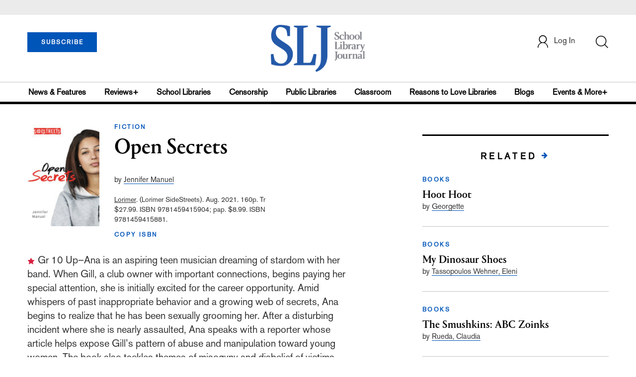

--- FILE ---
content_type: text/html; charset=utf-8
request_url: https://www.google.com/recaptcha/api2/anchor?ar=1&k=6Le9jGEUAAAAACT1ef5qtJgtOLcmDi4oBG0aotm8&co=aHR0cHM6Ly93d3cuc2xqLmNvbTo0NDM.&hl=en&v=PoyoqOPhxBO7pBk68S4YbpHZ&size=normal&anchor-ms=20000&execute-ms=30000&cb=hhmnidaatun6
body_size: 50641
content:
<!DOCTYPE HTML><html dir="ltr" lang="en"><head><meta http-equiv="Content-Type" content="text/html; charset=UTF-8">
<meta http-equiv="X-UA-Compatible" content="IE=edge">
<title>reCAPTCHA</title>
<style type="text/css">
/* cyrillic-ext */
@font-face {
  font-family: 'Roboto';
  font-style: normal;
  font-weight: 400;
  font-stretch: 100%;
  src: url(//fonts.gstatic.com/s/roboto/v48/KFO7CnqEu92Fr1ME7kSn66aGLdTylUAMa3GUBHMdazTgWw.woff2) format('woff2');
  unicode-range: U+0460-052F, U+1C80-1C8A, U+20B4, U+2DE0-2DFF, U+A640-A69F, U+FE2E-FE2F;
}
/* cyrillic */
@font-face {
  font-family: 'Roboto';
  font-style: normal;
  font-weight: 400;
  font-stretch: 100%;
  src: url(//fonts.gstatic.com/s/roboto/v48/KFO7CnqEu92Fr1ME7kSn66aGLdTylUAMa3iUBHMdazTgWw.woff2) format('woff2');
  unicode-range: U+0301, U+0400-045F, U+0490-0491, U+04B0-04B1, U+2116;
}
/* greek-ext */
@font-face {
  font-family: 'Roboto';
  font-style: normal;
  font-weight: 400;
  font-stretch: 100%;
  src: url(//fonts.gstatic.com/s/roboto/v48/KFO7CnqEu92Fr1ME7kSn66aGLdTylUAMa3CUBHMdazTgWw.woff2) format('woff2');
  unicode-range: U+1F00-1FFF;
}
/* greek */
@font-face {
  font-family: 'Roboto';
  font-style: normal;
  font-weight: 400;
  font-stretch: 100%;
  src: url(//fonts.gstatic.com/s/roboto/v48/KFO7CnqEu92Fr1ME7kSn66aGLdTylUAMa3-UBHMdazTgWw.woff2) format('woff2');
  unicode-range: U+0370-0377, U+037A-037F, U+0384-038A, U+038C, U+038E-03A1, U+03A3-03FF;
}
/* math */
@font-face {
  font-family: 'Roboto';
  font-style: normal;
  font-weight: 400;
  font-stretch: 100%;
  src: url(//fonts.gstatic.com/s/roboto/v48/KFO7CnqEu92Fr1ME7kSn66aGLdTylUAMawCUBHMdazTgWw.woff2) format('woff2');
  unicode-range: U+0302-0303, U+0305, U+0307-0308, U+0310, U+0312, U+0315, U+031A, U+0326-0327, U+032C, U+032F-0330, U+0332-0333, U+0338, U+033A, U+0346, U+034D, U+0391-03A1, U+03A3-03A9, U+03B1-03C9, U+03D1, U+03D5-03D6, U+03F0-03F1, U+03F4-03F5, U+2016-2017, U+2034-2038, U+203C, U+2040, U+2043, U+2047, U+2050, U+2057, U+205F, U+2070-2071, U+2074-208E, U+2090-209C, U+20D0-20DC, U+20E1, U+20E5-20EF, U+2100-2112, U+2114-2115, U+2117-2121, U+2123-214F, U+2190, U+2192, U+2194-21AE, U+21B0-21E5, U+21F1-21F2, U+21F4-2211, U+2213-2214, U+2216-22FF, U+2308-230B, U+2310, U+2319, U+231C-2321, U+2336-237A, U+237C, U+2395, U+239B-23B7, U+23D0, U+23DC-23E1, U+2474-2475, U+25AF, U+25B3, U+25B7, U+25BD, U+25C1, U+25CA, U+25CC, U+25FB, U+266D-266F, U+27C0-27FF, U+2900-2AFF, U+2B0E-2B11, U+2B30-2B4C, U+2BFE, U+3030, U+FF5B, U+FF5D, U+1D400-1D7FF, U+1EE00-1EEFF;
}
/* symbols */
@font-face {
  font-family: 'Roboto';
  font-style: normal;
  font-weight: 400;
  font-stretch: 100%;
  src: url(//fonts.gstatic.com/s/roboto/v48/KFO7CnqEu92Fr1ME7kSn66aGLdTylUAMaxKUBHMdazTgWw.woff2) format('woff2');
  unicode-range: U+0001-000C, U+000E-001F, U+007F-009F, U+20DD-20E0, U+20E2-20E4, U+2150-218F, U+2190, U+2192, U+2194-2199, U+21AF, U+21E6-21F0, U+21F3, U+2218-2219, U+2299, U+22C4-22C6, U+2300-243F, U+2440-244A, U+2460-24FF, U+25A0-27BF, U+2800-28FF, U+2921-2922, U+2981, U+29BF, U+29EB, U+2B00-2BFF, U+4DC0-4DFF, U+FFF9-FFFB, U+10140-1018E, U+10190-1019C, U+101A0, U+101D0-101FD, U+102E0-102FB, U+10E60-10E7E, U+1D2C0-1D2D3, U+1D2E0-1D37F, U+1F000-1F0FF, U+1F100-1F1AD, U+1F1E6-1F1FF, U+1F30D-1F30F, U+1F315, U+1F31C, U+1F31E, U+1F320-1F32C, U+1F336, U+1F378, U+1F37D, U+1F382, U+1F393-1F39F, U+1F3A7-1F3A8, U+1F3AC-1F3AF, U+1F3C2, U+1F3C4-1F3C6, U+1F3CA-1F3CE, U+1F3D4-1F3E0, U+1F3ED, U+1F3F1-1F3F3, U+1F3F5-1F3F7, U+1F408, U+1F415, U+1F41F, U+1F426, U+1F43F, U+1F441-1F442, U+1F444, U+1F446-1F449, U+1F44C-1F44E, U+1F453, U+1F46A, U+1F47D, U+1F4A3, U+1F4B0, U+1F4B3, U+1F4B9, U+1F4BB, U+1F4BF, U+1F4C8-1F4CB, U+1F4D6, U+1F4DA, U+1F4DF, U+1F4E3-1F4E6, U+1F4EA-1F4ED, U+1F4F7, U+1F4F9-1F4FB, U+1F4FD-1F4FE, U+1F503, U+1F507-1F50B, U+1F50D, U+1F512-1F513, U+1F53E-1F54A, U+1F54F-1F5FA, U+1F610, U+1F650-1F67F, U+1F687, U+1F68D, U+1F691, U+1F694, U+1F698, U+1F6AD, U+1F6B2, U+1F6B9-1F6BA, U+1F6BC, U+1F6C6-1F6CF, U+1F6D3-1F6D7, U+1F6E0-1F6EA, U+1F6F0-1F6F3, U+1F6F7-1F6FC, U+1F700-1F7FF, U+1F800-1F80B, U+1F810-1F847, U+1F850-1F859, U+1F860-1F887, U+1F890-1F8AD, U+1F8B0-1F8BB, U+1F8C0-1F8C1, U+1F900-1F90B, U+1F93B, U+1F946, U+1F984, U+1F996, U+1F9E9, U+1FA00-1FA6F, U+1FA70-1FA7C, U+1FA80-1FA89, U+1FA8F-1FAC6, U+1FACE-1FADC, U+1FADF-1FAE9, U+1FAF0-1FAF8, U+1FB00-1FBFF;
}
/* vietnamese */
@font-face {
  font-family: 'Roboto';
  font-style: normal;
  font-weight: 400;
  font-stretch: 100%;
  src: url(//fonts.gstatic.com/s/roboto/v48/KFO7CnqEu92Fr1ME7kSn66aGLdTylUAMa3OUBHMdazTgWw.woff2) format('woff2');
  unicode-range: U+0102-0103, U+0110-0111, U+0128-0129, U+0168-0169, U+01A0-01A1, U+01AF-01B0, U+0300-0301, U+0303-0304, U+0308-0309, U+0323, U+0329, U+1EA0-1EF9, U+20AB;
}
/* latin-ext */
@font-face {
  font-family: 'Roboto';
  font-style: normal;
  font-weight: 400;
  font-stretch: 100%;
  src: url(//fonts.gstatic.com/s/roboto/v48/KFO7CnqEu92Fr1ME7kSn66aGLdTylUAMa3KUBHMdazTgWw.woff2) format('woff2');
  unicode-range: U+0100-02BA, U+02BD-02C5, U+02C7-02CC, U+02CE-02D7, U+02DD-02FF, U+0304, U+0308, U+0329, U+1D00-1DBF, U+1E00-1E9F, U+1EF2-1EFF, U+2020, U+20A0-20AB, U+20AD-20C0, U+2113, U+2C60-2C7F, U+A720-A7FF;
}
/* latin */
@font-face {
  font-family: 'Roboto';
  font-style: normal;
  font-weight: 400;
  font-stretch: 100%;
  src: url(//fonts.gstatic.com/s/roboto/v48/KFO7CnqEu92Fr1ME7kSn66aGLdTylUAMa3yUBHMdazQ.woff2) format('woff2');
  unicode-range: U+0000-00FF, U+0131, U+0152-0153, U+02BB-02BC, U+02C6, U+02DA, U+02DC, U+0304, U+0308, U+0329, U+2000-206F, U+20AC, U+2122, U+2191, U+2193, U+2212, U+2215, U+FEFF, U+FFFD;
}
/* cyrillic-ext */
@font-face {
  font-family: 'Roboto';
  font-style: normal;
  font-weight: 500;
  font-stretch: 100%;
  src: url(//fonts.gstatic.com/s/roboto/v48/KFO7CnqEu92Fr1ME7kSn66aGLdTylUAMa3GUBHMdazTgWw.woff2) format('woff2');
  unicode-range: U+0460-052F, U+1C80-1C8A, U+20B4, U+2DE0-2DFF, U+A640-A69F, U+FE2E-FE2F;
}
/* cyrillic */
@font-face {
  font-family: 'Roboto';
  font-style: normal;
  font-weight: 500;
  font-stretch: 100%;
  src: url(//fonts.gstatic.com/s/roboto/v48/KFO7CnqEu92Fr1ME7kSn66aGLdTylUAMa3iUBHMdazTgWw.woff2) format('woff2');
  unicode-range: U+0301, U+0400-045F, U+0490-0491, U+04B0-04B1, U+2116;
}
/* greek-ext */
@font-face {
  font-family: 'Roboto';
  font-style: normal;
  font-weight: 500;
  font-stretch: 100%;
  src: url(//fonts.gstatic.com/s/roboto/v48/KFO7CnqEu92Fr1ME7kSn66aGLdTylUAMa3CUBHMdazTgWw.woff2) format('woff2');
  unicode-range: U+1F00-1FFF;
}
/* greek */
@font-face {
  font-family: 'Roboto';
  font-style: normal;
  font-weight: 500;
  font-stretch: 100%;
  src: url(//fonts.gstatic.com/s/roboto/v48/KFO7CnqEu92Fr1ME7kSn66aGLdTylUAMa3-UBHMdazTgWw.woff2) format('woff2');
  unicode-range: U+0370-0377, U+037A-037F, U+0384-038A, U+038C, U+038E-03A1, U+03A3-03FF;
}
/* math */
@font-face {
  font-family: 'Roboto';
  font-style: normal;
  font-weight: 500;
  font-stretch: 100%;
  src: url(//fonts.gstatic.com/s/roboto/v48/KFO7CnqEu92Fr1ME7kSn66aGLdTylUAMawCUBHMdazTgWw.woff2) format('woff2');
  unicode-range: U+0302-0303, U+0305, U+0307-0308, U+0310, U+0312, U+0315, U+031A, U+0326-0327, U+032C, U+032F-0330, U+0332-0333, U+0338, U+033A, U+0346, U+034D, U+0391-03A1, U+03A3-03A9, U+03B1-03C9, U+03D1, U+03D5-03D6, U+03F0-03F1, U+03F4-03F5, U+2016-2017, U+2034-2038, U+203C, U+2040, U+2043, U+2047, U+2050, U+2057, U+205F, U+2070-2071, U+2074-208E, U+2090-209C, U+20D0-20DC, U+20E1, U+20E5-20EF, U+2100-2112, U+2114-2115, U+2117-2121, U+2123-214F, U+2190, U+2192, U+2194-21AE, U+21B0-21E5, U+21F1-21F2, U+21F4-2211, U+2213-2214, U+2216-22FF, U+2308-230B, U+2310, U+2319, U+231C-2321, U+2336-237A, U+237C, U+2395, U+239B-23B7, U+23D0, U+23DC-23E1, U+2474-2475, U+25AF, U+25B3, U+25B7, U+25BD, U+25C1, U+25CA, U+25CC, U+25FB, U+266D-266F, U+27C0-27FF, U+2900-2AFF, U+2B0E-2B11, U+2B30-2B4C, U+2BFE, U+3030, U+FF5B, U+FF5D, U+1D400-1D7FF, U+1EE00-1EEFF;
}
/* symbols */
@font-face {
  font-family: 'Roboto';
  font-style: normal;
  font-weight: 500;
  font-stretch: 100%;
  src: url(//fonts.gstatic.com/s/roboto/v48/KFO7CnqEu92Fr1ME7kSn66aGLdTylUAMaxKUBHMdazTgWw.woff2) format('woff2');
  unicode-range: U+0001-000C, U+000E-001F, U+007F-009F, U+20DD-20E0, U+20E2-20E4, U+2150-218F, U+2190, U+2192, U+2194-2199, U+21AF, U+21E6-21F0, U+21F3, U+2218-2219, U+2299, U+22C4-22C6, U+2300-243F, U+2440-244A, U+2460-24FF, U+25A0-27BF, U+2800-28FF, U+2921-2922, U+2981, U+29BF, U+29EB, U+2B00-2BFF, U+4DC0-4DFF, U+FFF9-FFFB, U+10140-1018E, U+10190-1019C, U+101A0, U+101D0-101FD, U+102E0-102FB, U+10E60-10E7E, U+1D2C0-1D2D3, U+1D2E0-1D37F, U+1F000-1F0FF, U+1F100-1F1AD, U+1F1E6-1F1FF, U+1F30D-1F30F, U+1F315, U+1F31C, U+1F31E, U+1F320-1F32C, U+1F336, U+1F378, U+1F37D, U+1F382, U+1F393-1F39F, U+1F3A7-1F3A8, U+1F3AC-1F3AF, U+1F3C2, U+1F3C4-1F3C6, U+1F3CA-1F3CE, U+1F3D4-1F3E0, U+1F3ED, U+1F3F1-1F3F3, U+1F3F5-1F3F7, U+1F408, U+1F415, U+1F41F, U+1F426, U+1F43F, U+1F441-1F442, U+1F444, U+1F446-1F449, U+1F44C-1F44E, U+1F453, U+1F46A, U+1F47D, U+1F4A3, U+1F4B0, U+1F4B3, U+1F4B9, U+1F4BB, U+1F4BF, U+1F4C8-1F4CB, U+1F4D6, U+1F4DA, U+1F4DF, U+1F4E3-1F4E6, U+1F4EA-1F4ED, U+1F4F7, U+1F4F9-1F4FB, U+1F4FD-1F4FE, U+1F503, U+1F507-1F50B, U+1F50D, U+1F512-1F513, U+1F53E-1F54A, U+1F54F-1F5FA, U+1F610, U+1F650-1F67F, U+1F687, U+1F68D, U+1F691, U+1F694, U+1F698, U+1F6AD, U+1F6B2, U+1F6B9-1F6BA, U+1F6BC, U+1F6C6-1F6CF, U+1F6D3-1F6D7, U+1F6E0-1F6EA, U+1F6F0-1F6F3, U+1F6F7-1F6FC, U+1F700-1F7FF, U+1F800-1F80B, U+1F810-1F847, U+1F850-1F859, U+1F860-1F887, U+1F890-1F8AD, U+1F8B0-1F8BB, U+1F8C0-1F8C1, U+1F900-1F90B, U+1F93B, U+1F946, U+1F984, U+1F996, U+1F9E9, U+1FA00-1FA6F, U+1FA70-1FA7C, U+1FA80-1FA89, U+1FA8F-1FAC6, U+1FACE-1FADC, U+1FADF-1FAE9, U+1FAF0-1FAF8, U+1FB00-1FBFF;
}
/* vietnamese */
@font-face {
  font-family: 'Roboto';
  font-style: normal;
  font-weight: 500;
  font-stretch: 100%;
  src: url(//fonts.gstatic.com/s/roboto/v48/KFO7CnqEu92Fr1ME7kSn66aGLdTylUAMa3OUBHMdazTgWw.woff2) format('woff2');
  unicode-range: U+0102-0103, U+0110-0111, U+0128-0129, U+0168-0169, U+01A0-01A1, U+01AF-01B0, U+0300-0301, U+0303-0304, U+0308-0309, U+0323, U+0329, U+1EA0-1EF9, U+20AB;
}
/* latin-ext */
@font-face {
  font-family: 'Roboto';
  font-style: normal;
  font-weight: 500;
  font-stretch: 100%;
  src: url(//fonts.gstatic.com/s/roboto/v48/KFO7CnqEu92Fr1ME7kSn66aGLdTylUAMa3KUBHMdazTgWw.woff2) format('woff2');
  unicode-range: U+0100-02BA, U+02BD-02C5, U+02C7-02CC, U+02CE-02D7, U+02DD-02FF, U+0304, U+0308, U+0329, U+1D00-1DBF, U+1E00-1E9F, U+1EF2-1EFF, U+2020, U+20A0-20AB, U+20AD-20C0, U+2113, U+2C60-2C7F, U+A720-A7FF;
}
/* latin */
@font-face {
  font-family: 'Roboto';
  font-style: normal;
  font-weight: 500;
  font-stretch: 100%;
  src: url(//fonts.gstatic.com/s/roboto/v48/KFO7CnqEu92Fr1ME7kSn66aGLdTylUAMa3yUBHMdazQ.woff2) format('woff2');
  unicode-range: U+0000-00FF, U+0131, U+0152-0153, U+02BB-02BC, U+02C6, U+02DA, U+02DC, U+0304, U+0308, U+0329, U+2000-206F, U+20AC, U+2122, U+2191, U+2193, U+2212, U+2215, U+FEFF, U+FFFD;
}
/* cyrillic-ext */
@font-face {
  font-family: 'Roboto';
  font-style: normal;
  font-weight: 900;
  font-stretch: 100%;
  src: url(//fonts.gstatic.com/s/roboto/v48/KFO7CnqEu92Fr1ME7kSn66aGLdTylUAMa3GUBHMdazTgWw.woff2) format('woff2');
  unicode-range: U+0460-052F, U+1C80-1C8A, U+20B4, U+2DE0-2DFF, U+A640-A69F, U+FE2E-FE2F;
}
/* cyrillic */
@font-face {
  font-family: 'Roboto';
  font-style: normal;
  font-weight: 900;
  font-stretch: 100%;
  src: url(//fonts.gstatic.com/s/roboto/v48/KFO7CnqEu92Fr1ME7kSn66aGLdTylUAMa3iUBHMdazTgWw.woff2) format('woff2');
  unicode-range: U+0301, U+0400-045F, U+0490-0491, U+04B0-04B1, U+2116;
}
/* greek-ext */
@font-face {
  font-family: 'Roboto';
  font-style: normal;
  font-weight: 900;
  font-stretch: 100%;
  src: url(//fonts.gstatic.com/s/roboto/v48/KFO7CnqEu92Fr1ME7kSn66aGLdTylUAMa3CUBHMdazTgWw.woff2) format('woff2');
  unicode-range: U+1F00-1FFF;
}
/* greek */
@font-face {
  font-family: 'Roboto';
  font-style: normal;
  font-weight: 900;
  font-stretch: 100%;
  src: url(//fonts.gstatic.com/s/roboto/v48/KFO7CnqEu92Fr1ME7kSn66aGLdTylUAMa3-UBHMdazTgWw.woff2) format('woff2');
  unicode-range: U+0370-0377, U+037A-037F, U+0384-038A, U+038C, U+038E-03A1, U+03A3-03FF;
}
/* math */
@font-face {
  font-family: 'Roboto';
  font-style: normal;
  font-weight: 900;
  font-stretch: 100%;
  src: url(//fonts.gstatic.com/s/roboto/v48/KFO7CnqEu92Fr1ME7kSn66aGLdTylUAMawCUBHMdazTgWw.woff2) format('woff2');
  unicode-range: U+0302-0303, U+0305, U+0307-0308, U+0310, U+0312, U+0315, U+031A, U+0326-0327, U+032C, U+032F-0330, U+0332-0333, U+0338, U+033A, U+0346, U+034D, U+0391-03A1, U+03A3-03A9, U+03B1-03C9, U+03D1, U+03D5-03D6, U+03F0-03F1, U+03F4-03F5, U+2016-2017, U+2034-2038, U+203C, U+2040, U+2043, U+2047, U+2050, U+2057, U+205F, U+2070-2071, U+2074-208E, U+2090-209C, U+20D0-20DC, U+20E1, U+20E5-20EF, U+2100-2112, U+2114-2115, U+2117-2121, U+2123-214F, U+2190, U+2192, U+2194-21AE, U+21B0-21E5, U+21F1-21F2, U+21F4-2211, U+2213-2214, U+2216-22FF, U+2308-230B, U+2310, U+2319, U+231C-2321, U+2336-237A, U+237C, U+2395, U+239B-23B7, U+23D0, U+23DC-23E1, U+2474-2475, U+25AF, U+25B3, U+25B7, U+25BD, U+25C1, U+25CA, U+25CC, U+25FB, U+266D-266F, U+27C0-27FF, U+2900-2AFF, U+2B0E-2B11, U+2B30-2B4C, U+2BFE, U+3030, U+FF5B, U+FF5D, U+1D400-1D7FF, U+1EE00-1EEFF;
}
/* symbols */
@font-face {
  font-family: 'Roboto';
  font-style: normal;
  font-weight: 900;
  font-stretch: 100%;
  src: url(//fonts.gstatic.com/s/roboto/v48/KFO7CnqEu92Fr1ME7kSn66aGLdTylUAMaxKUBHMdazTgWw.woff2) format('woff2');
  unicode-range: U+0001-000C, U+000E-001F, U+007F-009F, U+20DD-20E0, U+20E2-20E4, U+2150-218F, U+2190, U+2192, U+2194-2199, U+21AF, U+21E6-21F0, U+21F3, U+2218-2219, U+2299, U+22C4-22C6, U+2300-243F, U+2440-244A, U+2460-24FF, U+25A0-27BF, U+2800-28FF, U+2921-2922, U+2981, U+29BF, U+29EB, U+2B00-2BFF, U+4DC0-4DFF, U+FFF9-FFFB, U+10140-1018E, U+10190-1019C, U+101A0, U+101D0-101FD, U+102E0-102FB, U+10E60-10E7E, U+1D2C0-1D2D3, U+1D2E0-1D37F, U+1F000-1F0FF, U+1F100-1F1AD, U+1F1E6-1F1FF, U+1F30D-1F30F, U+1F315, U+1F31C, U+1F31E, U+1F320-1F32C, U+1F336, U+1F378, U+1F37D, U+1F382, U+1F393-1F39F, U+1F3A7-1F3A8, U+1F3AC-1F3AF, U+1F3C2, U+1F3C4-1F3C6, U+1F3CA-1F3CE, U+1F3D4-1F3E0, U+1F3ED, U+1F3F1-1F3F3, U+1F3F5-1F3F7, U+1F408, U+1F415, U+1F41F, U+1F426, U+1F43F, U+1F441-1F442, U+1F444, U+1F446-1F449, U+1F44C-1F44E, U+1F453, U+1F46A, U+1F47D, U+1F4A3, U+1F4B0, U+1F4B3, U+1F4B9, U+1F4BB, U+1F4BF, U+1F4C8-1F4CB, U+1F4D6, U+1F4DA, U+1F4DF, U+1F4E3-1F4E6, U+1F4EA-1F4ED, U+1F4F7, U+1F4F9-1F4FB, U+1F4FD-1F4FE, U+1F503, U+1F507-1F50B, U+1F50D, U+1F512-1F513, U+1F53E-1F54A, U+1F54F-1F5FA, U+1F610, U+1F650-1F67F, U+1F687, U+1F68D, U+1F691, U+1F694, U+1F698, U+1F6AD, U+1F6B2, U+1F6B9-1F6BA, U+1F6BC, U+1F6C6-1F6CF, U+1F6D3-1F6D7, U+1F6E0-1F6EA, U+1F6F0-1F6F3, U+1F6F7-1F6FC, U+1F700-1F7FF, U+1F800-1F80B, U+1F810-1F847, U+1F850-1F859, U+1F860-1F887, U+1F890-1F8AD, U+1F8B0-1F8BB, U+1F8C0-1F8C1, U+1F900-1F90B, U+1F93B, U+1F946, U+1F984, U+1F996, U+1F9E9, U+1FA00-1FA6F, U+1FA70-1FA7C, U+1FA80-1FA89, U+1FA8F-1FAC6, U+1FACE-1FADC, U+1FADF-1FAE9, U+1FAF0-1FAF8, U+1FB00-1FBFF;
}
/* vietnamese */
@font-face {
  font-family: 'Roboto';
  font-style: normal;
  font-weight: 900;
  font-stretch: 100%;
  src: url(//fonts.gstatic.com/s/roboto/v48/KFO7CnqEu92Fr1ME7kSn66aGLdTylUAMa3OUBHMdazTgWw.woff2) format('woff2');
  unicode-range: U+0102-0103, U+0110-0111, U+0128-0129, U+0168-0169, U+01A0-01A1, U+01AF-01B0, U+0300-0301, U+0303-0304, U+0308-0309, U+0323, U+0329, U+1EA0-1EF9, U+20AB;
}
/* latin-ext */
@font-face {
  font-family: 'Roboto';
  font-style: normal;
  font-weight: 900;
  font-stretch: 100%;
  src: url(//fonts.gstatic.com/s/roboto/v48/KFO7CnqEu92Fr1ME7kSn66aGLdTylUAMa3KUBHMdazTgWw.woff2) format('woff2');
  unicode-range: U+0100-02BA, U+02BD-02C5, U+02C7-02CC, U+02CE-02D7, U+02DD-02FF, U+0304, U+0308, U+0329, U+1D00-1DBF, U+1E00-1E9F, U+1EF2-1EFF, U+2020, U+20A0-20AB, U+20AD-20C0, U+2113, U+2C60-2C7F, U+A720-A7FF;
}
/* latin */
@font-face {
  font-family: 'Roboto';
  font-style: normal;
  font-weight: 900;
  font-stretch: 100%;
  src: url(//fonts.gstatic.com/s/roboto/v48/KFO7CnqEu92Fr1ME7kSn66aGLdTylUAMa3yUBHMdazQ.woff2) format('woff2');
  unicode-range: U+0000-00FF, U+0131, U+0152-0153, U+02BB-02BC, U+02C6, U+02DA, U+02DC, U+0304, U+0308, U+0329, U+2000-206F, U+20AC, U+2122, U+2191, U+2193, U+2212, U+2215, U+FEFF, U+FFFD;
}

</style>
<link rel="stylesheet" type="text/css" href="https://www.gstatic.com/recaptcha/releases/PoyoqOPhxBO7pBk68S4YbpHZ/styles__ltr.css">
<script nonce="b4e2o1Ibz3lckTp1ivTVmA" type="text/javascript">window['__recaptcha_api'] = 'https://www.google.com/recaptcha/api2/';</script>
<script type="text/javascript" src="https://www.gstatic.com/recaptcha/releases/PoyoqOPhxBO7pBk68S4YbpHZ/recaptcha__en.js" nonce="b4e2o1Ibz3lckTp1ivTVmA">
      
    </script></head>
<body><div id="rc-anchor-alert" class="rc-anchor-alert"></div>
<input type="hidden" id="recaptcha-token" value="[base64]">
<script type="text/javascript" nonce="b4e2o1Ibz3lckTp1ivTVmA">
      recaptcha.anchor.Main.init("[\x22ainput\x22,[\x22bgdata\x22,\x22\x22,\[base64]/[base64]/bmV3IFpbdF0obVswXSk6Sz09Mj9uZXcgWlt0XShtWzBdLG1bMV0pOks9PTM/bmV3IFpbdF0obVswXSxtWzFdLG1bMl0pOks9PTQ/[base64]/[base64]/[base64]/[base64]/[base64]/[base64]/[base64]/[base64]/[base64]/[base64]/[base64]/[base64]/[base64]/[base64]\\u003d\\u003d\x22,\[base64]\\u003d\\u003d\x22,\[base64]/w6IVU8OMQ8OmAyjDr8KXdUI3wpDCpEhMPMO9w6bCm8Odw4XDvsK0w7ppw54MwrB2w7d0w4LCuVpwwqJQMhjCv8OjdMOowplNw4XDqDZew7tfw6nDg1rDrTTCtMKpwotUKsOlJsKfPBjCtMKaXcKww6Flw6XCnw9iwpEXNmnDqQJkw4wpFAZNelXCrcK/wpDDp8ODcBVzwoLCpkA/VMO9FANEw49UwovCj07Ci3jDsUzCgsO3wosEw4RRwqHCgMOYfcOIdALCl8K4wqY7w5JWw7dww7VRw4QJwo5aw5QAP0JXw4MMG2UsXS/[base64]/CjWtbbDcJw6jDmcOOw5VSwqcqw6TDqMKoFA7DvMKiwrQGwrk3GMOjbRLCuMO1wpPCtMObwoDDm3wCw4TDqAUwwpgHQBLCrMOFNSB9cj42HsOGVMOyO0BgN8KXw7rDp2Z9wp84EHTDpXRSw6/ClWbDlcKJLQZ1w4bCo2dcwoDCtBtLUEPDmBrCpgrCqMObwqzDj8OLf1nDoB/DhMO3OStDw53CuG9SwpY8VsK2F8OUWhhFwoFdcsKkNnQTwr8kwp3DjcKSIMO4czvCrxTCmW7DrXTDkcO0w5HDv8OVwphiB8OXBjhDaGwJAgnCnFHCmSHCq0jDi3A0AMKmEMKTwoDCmxPDr0bDl8KTeiTDlsKlBcO/[base64]/CvRvDvAJ/UhIwJGTCilPCp8KtKhcdwpjDusKPByUHXcOjAl8qwr4zw6lNEMOjw6PCtC4GwrAmCnPDjGbDn8OGw6Q2ZcO3f8O1wrsteCLDlcKnwrrDv8KPw4vCqsK3URLCkcKWF8Oxw4ZHVHF7CzLDkcKJw7TDgMKvwo3Djw5/BkB3AT7Cq8KjfcOeBcKNw5bDrcO0wpMeaMOWY8Kyw5vDh8Oswo7Cgnoee8KXIiMsCMOgw54wXcKxbsKdw5HDrsK2Yyx0GzLCv8OJVsKuCX8FY07Ci8ObP1l7Bm4twoVJw6MmHcO+wp5Nw5jCsBFQXFTCgsK7w7cKwpM/[base64]/Dt3PDviJhIsOaw4vCg8OJBW/DnsK2QzHDhsOtQwrCt8Ovf3vCp3QcPMK7bMOVwr/Cp8KmwqLCmHzDtcKlwr99dcO1wq10wpHCqVfCmgfDuMK8HyPClQLCp8OTIGDDv8OWw4/CiH1mG8OwUy/DhsKgVsO7QsKew6kOwpEhwq/CucKvwqTCosKwwrwOwr/[base64]/DpcKJwp5ZIcKwwoByVMO2woIGfAUewoc9w6fCgcOgPMOzwq/[base64]/Cn2oBwrTDkcOSw6oBwpx6w41Vwrk9LcOZw6/CmsOFw48ZPyJWecKvWGfDkMK4LcKVw5cQw5URw417QUgOw6XCqsKOw5HDi1MIw7h2woFdw4UFwp3CsHnCoQzDuMOSTBDChMO3fnDClsKqGkPDksOmUlVffUlEwrjDiRMSwrk0w6hrw4Emw75ETTbCin1VGMODw7/[base64]/Dr8O6wolOPBLCiCDDqxvCgsO+PMK4PcKVw6rDmMO0woV2L2ppwoHCt8O+DsOVEhw7w7wZw6rCkygBw6fChcK/w7/[base64]/wo7Cl1jCmsKxP8OWwpM/NCcOfcOuw4BUIDHDtsOlDcKHw7HDg0QpGA7CsDonwoRMw6/CqSLCgDk/wo3DicK4w64/worCvk87HcKobVshwrNBM8KAZw3CpsKAQgnDm1NiwoxCXcO6AcO6w7k/[base64]/[base64]/[base64]/Co8KXXX7DkcKZwoIcwqMcPMKiCsKQenPCtnjCoRMww7METHbDu8KXw7/Dm8OPw5TChcOFw68EwrEiwqrDp8KqwrnCo8OHwpgkw7nChQrDhUZxw4rCsMKHwqjDn8OtwqPCicKyL0PDgsK2QWEjBMKPJcKOLQrClMKLw5hnw7/ClsOXwp3DviFRbsKvFcKkwrjCpcKTbhHCnDkDw7TDn8Kyw7fDisKcwq8Lw6UqwoLDuMO3w6zDvsKlBcKaQCHCjcKWDsKNDVbDmsK7MlXClMOETG3CncKvPsOtasONwoklw7UIw6BDwpzDiQzCssO9eMKyw4/DuinCkj4IVDvCr3hNfGvDm2XCmHbCqm7CgcKzw7MywoXCmMOEw5s0w7o5AX8lwoJ2EsORZsK1MsOcw5Bfw7Atw7LDigjDqsKkZsKYw5zCg8ODw69cTEPCsR/[base64]/Cgz/DuTPDn10uwpHCvjjDtVRswq0YwqXCiiHDuMKqw44aV045FcOBw4nCisOJwrXDqsOmwr3CkFkJTMOZw6V4w7bDj8K6GUp6wqvDuE4lO8Oow73CusOlFcO+wqsoccOdE8KhVkJ1w7ErJMOZw7HDqg7CjMO0ZzglYh4Aw6jDmTZ2wrbDrTBJRMO+wocnV8OHw6bDk0/CkcO9wqnDqFg4I3XDocKgFgLDg2gGejHDoMOow5DDscOVwq3DuxHCpsKGdQbCoMKhw4kkw6/Cpz1hw6cQQsKufsK9w6/[base64]/[base64]/DoQd9XH9TwonDksOAccOFXcOvw6cLwpdrwrHCicO+wqLDqsKIKSnCr2fDqxARXCjDosK6w6gpVm4Jw5/CuwQCw7LCoMO3cMODwqsXwq5Hwp5RwplxwrbDn2/CmmnDkx3DiljCvw8oZcKeD8KvVBjDpSPDjlsHA8Krw7bCmsKew7JIcsOdKMKSwojCrsKFdUPDjsO4w6dpwrEawoPCgsONdBHCusKuEMKrw7/ClsKSw7lXwpZtWnTDuMKAJk3CqCjDsngXXBtQOcOdwrbCskNSa17DvcO3UsOxIsO2SyE8bRkRDg3Dk3PClsK2wo/CmsKZwoQ4wqbDnQvDujLCnTDDt8KSw6bCn8O9wrMSwrM5OREIa1h3w6LDm2fDnx/[base64]/wooaOkoDwqzCm8OVwodFw4d+w6vDksK9wqggw54PwoHDjTPCmhjChMKgwovDujjCjErDv8OAwrsDwpJCwoN3HcOKw5fDjDwSH8KKw4EeVcOLJsOtYMKJWQ81H8KxBMOlS04lRFV6w58uw6fClHY1RcKKAF4nwqVvNnbCjjXDjsOMwoYCwr/Dr8KswqDDm1rDl0p/[base64]/[base64]/DicO5wqF0HcOwQCV7JQhSw7bDhEvCiMOLXMOgwqgIw4R9w6hATX/Chxl8I299IW7CnDfDnsO3wro5wqLCuMOKXcKqw683wpTDs1LDjh/DrDZtXFxNKcOfB2RawqrCkQ81K8OSwrYhSl7DkiR/w7ESw6tiFCrDsRwjw5/Di8KDw4Z0EsKvw44kfHnDrQtAP3BcwrjCoMKWW3s+w7zDgMKxwpfCi8O9DsKtw4fDu8OTw49Tw6DCgMOww4Q6wpzDqsOCw77Dmhpmw6/[base64]/[base64]/DusOGdsKXSsOCwo3DpVrDhjQiw5/CswXCvsK/wqEUacOHw71qwp8owrPDhMO8w7bDq8KvKsOtFS0iHcKTA3EaI8KXw5/DjxTCt8OXwrHCjsOtIxbCliAdcMOgYCPCuMOpEMOpRjnClMO3X8OUIcK4wqTDvi8aw5g5wrHCjsOgwohVSFnCgMOpw5l1SA5FwoQ2V8K2YQLDrcK7ZGRNw7vCo2o+PMOhQEnDlMKLw67Ck1HDrULClMOkwqPChQ5YFsKtDFDDjXPDvMKpwohvwr/Dl8KFwq9WNCzDsiogw70ZFMOzN25fV8Oowrx2UsKswqbDgsOObHzCnsK9w6nCgDTDs8Kfw7/DpcK+wqwewpRGF2MRwrXDuRNvTcOjwr/CucKvGsO+w7rDj8O3w5Zmbw9VS8KjEsKgwq8lI8OwEsOBB8O2w6zCpQHCtW7Dt8OPwrLCvsKjw756asOOw5PDilUjXzzCuwxnw4g/w5F7wo7CrknDrMOfw6HDmA5dwqDCt8KqKxvClsKXw4p3wonCpDlYw5BnwrQnw7xhw53DosKmS8KswoAnwoBnBMK0HcODUSrCnlvDscO+acO4ScKywpVjw4phCMOFw5gnwpVaw781HsKHw5DCu8O5BGwAw7kLwrHDgcOfYsOGw7zClsOSwppHwq/Dk8K7w6LDssOpEQsbw7Ruw58ECjJKw74GBsO0I8OXwqpgwplYwpHClcKXwocEBMKUwqPCmsOLOWLDkcOiShdsw5VYLG/Cv8OoT8OZwqPDpMK4w4rDpD82w6nClsKPwosXw43CjzbCi8OGwr/[base64]/CvgQRw5TDonXDo8O7IS99wqBAI0hjw5jCrUvCjsKbO8KBD3F2QMO5woXCsTzChcK8dsKDwoTCgHLDkQsRLMKLf0zCgcK+w5oLwpbDnjLDu01QwqQkfCDCl8KGPsOHwoTDggV/UiBybsKSQ8KeKTzCiMOHLMKrw4twWsKFwokLZMKOw58AVE/CvsOjw5vCtMO6w58uVSVNwobDnQ0rVmTDpS0Pwr1OwpTDpFlBwrYINyd/w5wSwojDtcK1w4LDpQRxwpUAOcKSw7U5PsKMwrrCgsKwVMO/w7VwVQRIw6rDjsKxfh/DgsKiw6Vnw6fDkn4Jwq5JM8O5wq/CvMKAAsKWAm3CogtldFfCjMK4CUXDhlLDnsO+wqDDssO3wqIRV2XCsm/CuAM8wqB6E8KECcKJWk/DscKhwrI9wqZ6UUTCrVPDv8KUFRVKEAMnD0zCmsKAwqwGw5fCqMOMwq8vBjwuMVgeS8O7EsOiw750ecKCw5YWwrJowrnDhADDiinCjMK7Z3Ajw5vCqSZYw4fDvcKrw5IXw7RcFsKzwqo2CMKWw4cBw5TDjsO/f8KQw5PDrcOpR8KfBcK6VcO0LjLCuAvDvhRiw6bCnh1fC2PCjcKYLcOnw4N2w60FMsOkw7zDv8KSaF7DuylUwq7DqifDmgYLwqYKwqXCk3s/c1gBw57DmRpuwp3Dh8Kvw58NwrsCw5HCncK1dnAQFwTDp0JUCMOzNsKhMXbCgcKkZ0d2w4fDvcOKw7/CgF7Dk8KoX0cJwqJVwoHCjG3DtMOaw7PCg8Kzw7zDgsKVwqtxL8KXX2F9woNGWyExwo0yw6/CiMKZw6ZPP8OracO/E8OFNkHDlBPDsxotw5LDqMOmbhYmW2fDg3RgLEXCnMKkeXbCtA3ChHHCpWxew548TwLCm8KtZcKpw43CqMKNw7XClQsPe8KrWxXDqMK9w6/ClXTDmV3CssOdOMKaZcKgwqdAwrHCmk5mJk8kw786wogzK0dWYwdmw4wRw4Nvw5LDgmsTC2jDmMKfw6tIw406w6PCjcKVwr7DisKIbMOadwVXw7Ffwr4ew7AIw58iw5/[base64]/DucKWw4zCjMKbA8KvQFhzQwMEwokswoI9w6sswo3Ch1rDkW/[base64]/[base64]/Dm8O1c8OHw40FQMKYw7TDlcOswozDmWoOQhzDjmwJwqTCvkDDgQsvwr8OPsO+wr/Dl8OzwpPChcOUVGPDiyJ7w4bDucO5A8OHw5w/[base64]/[base64]/CmMOPehTDnBHChMO1N8OQw43DmsOGWHTDjk/Djx1Bwr3Cq8OzOsOvfjc5fmHCvsO8H8O8LMKFI0HCtcKbCsOoRHXDkRDDq8OtMMKZwrNpwq/CiMOXw5LDgDk4GCrDmEc0wpvCtMKFc8KXwrvDtFLClcKvwrHDkcKFDUXCk8OqBl4hw7E3BjjCl8KNw6HDjcO7JkdZw4Auw4zDpXVOw4ctUmXCm39ew4/Dg2HDhxzDtMKwXzHDqsO6wovDk8Kcw6QFTzNXwrYuP8OLQMOVL3vCvMKFwonCpsK6NMOWwp0BC8OKwo/Cj8Osw7YqKcKHQsK/[base64]/CiC7CqR/DiMO/w5MTwpXDkm/ClMK5w4/[base64]/Do13DlsKPGTDDvScvwqbCsMOvwqQ1wpfCkcOHworDoxPDpnQVdUfCoUYrJcK0D8OFw4c7DsKFUMOSQEYlw7DDs8ObPxLDksKJwrIceUnDlcOWwoRnw5IlA8OvI8KrTQTCs1g/KMKdw5PClwhaXsK2GsOmwrdoH8OHwoIgIFw3woMYR27CmsOgw7pkdg7Dm39WARvDpjY2D8Ocwo7CjDwQw63Do8KiwoojM8KXw4PDjcOuJMOzw6DDvhbDkBB8UcKTwrM5w4FXOsKjwrMibMKYw5/ChXJYNibDqWI7SXl6w47DumfDgMKVw6DDvHh1PMKAJybCgVDCkCbDkQLDrD3DicK/[base64]/CrMO7w4kiwrPCkU8ZIcOfw4MQF28SUn8KfHAtecORw7lEeSXDsF3Cry0CBXnCsMOiw4cNZFt1wqstGVpnATBlw65ew5YXwq4mw7/[base64]/CqiLDsWU+wo3DvcOfw4DCncKWCFTCs8K6wqF5w5zCmcKVw7jDlkPDtsKzw63DuTrCicK2w6DDm1DDp8KxYD3CsMKQwpPDhCTDnU/Dn1ktwq1ZMcOJNMOLwoXCgyHCocOCw5t2QcKQwpLCtsKQTUlxwqLDsmnCqsKGw7prwr0zYsKCMMKAJsOKaxsGw5dZCsKaw7LCvCrCp0VowpHDtcKND8Oew5kqfcKBcB8ywplww4VmT8KAEcOtQ8OHRTJKwpnCpsOPAU8XUlRUBmhDaG/[base64]/DqsK7SMOgU8K3M8Otw5PDk3fDlMKCwpPCm8OuGn1ZwpLDnsKIw7XCgzp0RsOpw7fCgjhcwoTDicKkw7rDgcOPw7TDvsOlMMOBwo3Cq0nDqzzCgzAewopKwoDCoR0nwrvDg8OQw7XCrT4QLTFLXcOtacKAFsOKEsKuCFZVwq0zw4liwrk+Hg7DtE8/NcK+dsOCw71iw7TDhcKiWhHDpVN5woA8wqbChAhJwotLw6gQPnbCj31zPhsPw6zDusKZEsKRFArDkcKCwok6w6HDisOYcsKFwrphwqBKAGwOwo5nFVzChhTCuSPDq0TDhCHCmWhZw6PDohXDssOAw47CnjnCtsK9RlZxwrFbwpc/[base64]/DrsKgwrzDh1pDw4/CpwtAOMKsw5DDhXEQGsOdWFjDsMOXw5HCucK3OcOxSMOBwoXCuRTDrWFMFDbDjMKQMMKgwrvChBPDisO9w5RAw6zCuWLCiVfCnMOXX8Obw5cYScONw43DosO/wpFswqzDujXCrxBWFx8zKyMVQsOFbk7CsCHDsMOXwr3DscOxwqEDw53CqwBEwpFdwrTDrMKHblETGcKgdsOwGMOOwpnDtcOQw6DCsVPClww/NMOaCsOoRcKHTsOTw6vDly4awpDCpT1Uw5Q1wrAMw5vCm8Ohwo3DiQHDsVHCnMOaajfCkWXDhsKQEH5jw49Zw57DvcOKw5tWByHCqsO/A0FXNkN5AcO6wrBawop9Lzx4w7Jbw4XCgMODw5XCjMO2wqh8TcKjw7ZcwqvDgMOjw6Q/ZcOSWgrDsMOLwo5LAMKAw6nDgMOwRcKBw4dyw48Iw5ROwpnDh8KKw4Unw4jDl3DDkVw+w5fDql/CrB1iVDTCp37Di8Okw6/[base64]/DhcOXw4ECw71tNRfDl2xhwr/Drnt7OD7DhcO8wqLDmC5EOcKFw5UAwoXClcKAwoTDucO0P8KOwpIcPMO4ccKZaMKHH2UwwrPCucKgKcKjUwNDAMOWJTDDr8ODw7c4RBPDikvDlRDCksOmw7HDmSTCpRTCgcOjwokBw555wpUxwqjCusKJwqXCmW1aw5Z/QGnDm8KFwpNlY1IsVkdDZE/DtMKQUwQSK1xAbsOxN8OVK8KfMwvClMOPHiLDqsK3B8Kzw4DDkhhWEgcww7t7fcOaw6/CrQl8UcKiTC/[base64]/Dq0TCicO6w49rSGsrwpEESjnCoE7CsMK+dgMxw5fDqxYiMgI8SB9hVQ/Ctjlvwo5sw61TM8Kww65aSsOdUsKDwoJKw7oJR1Z+w7rDqBt4w6VKXsKew7EUw5rDhlDCg240V8OwwoFKwpZUdsKBwo3DrTPDpQzDhcKrw4vDk3gSWwwdw7TCtj8MwqjChw/CpAjCp2sOw7tWWcORwoQDwppaw7hlLcKmw4nDh8K1w4dEZl/DnMOxfjIMG8KmTMOPLg/[base64]/[base64]/Cu20lwrPCgFkOZMOfwq/Dm2I5MDsew53DjcOSdlcEO8OaI8K3w4DCpm7DvcOkL8OQw79aw4vDtcKGw4zDl2HDrQ7DlcODw4LCsmjCu1zCqMKpwp49w6Znw7J1VAwJwrnDnMKwwo8Nwr7DiMOTU8OqwooTH8OZw7pVYU7CumFaw79Kw50Jw4wgw5HCisOBJAfCgTfDpB/CiRLDmcKJwq7Ck8OVAMO4WcOZQH5Cw4Riw7TCok/DuMOvJMOUw6Zww43DqiY0G2fDgjnClXh3woDDmWwaIDfDv8K7WxFNw7JdYsKvIVjCmhJ1L8Okw7Ffw4/DusKaYCfDl8KpwqFWDcOcWl7DlDQnwrN2w7FeDW0mwrTDlcOOw4syJF9gNh3CtcKjDcKbQsO9w45FMCMdwq5Pw6zCnGcXw7bDscKaJ8ORA8KqbsKFZHzCh2Qod3DDpcOuwp1OA8Otw4jDpMK6cF/CvArDrcO8IcKNwo8Vwp/[base64]/w4p1wo/DisKWM0w0XcKwAxrCumzDrcOpw7NEFiTCvMKBa2/Dv8Kjw4pIw7Nvwqd1HjfDlsOlOsK1e8KScUh1wp/DgnJJCTvCn3ZgCMKsLz93woPCjsKwHS3Dr8K6IMKZw63CqsOAO8Ofwpc7w4/Dm8KYK8OAw7rCtsKXTsKZEUPCjBnCkQl6e8KXw6bDv8OUwrxTw5IyBMK+w7JtGBrDlBpAH8OdI8KbVVcww6p2VsOGRcKhwpTCv8KzwrVTZh/CnMOwwpLCgjjDhhnDtMOzGsKewo/DiCPDpUXDrXDCpiFjwoUpVcKlw6XCisO/wpshwr3DpMOJVyBKw7ZbUcOpUmZ5wqN7w4XDnl8DeQ7Dl2rCocOVw6IdZMKpwoMew4Quw77DisKNHHlnwqXCl19Ne8KqZsO/KcOvwrbDmHEqPMKdwqzClMO/ElNSw5PDtcOcwrVXccKPw6nCiyYWQWHDuVLDicOGw48/w67DocKFw63DszvDq0nCmTfDk8OLwodrw6JwdMKzwq1iaBkrfMKcK25hCcKEwoJsw6fCh1DDs0/DnS7DvcO0wqnDvWzDocKuw7nCjiLDicKtw7vCu3tnw6o3w5Ikw48yWisNIMKtwrAdwpTCmMK7wpTDtMKtYWjCjsK0ZTRvdMKfTMO3dcKSw5hcI8KowpQYDB7Cp8Kxwq/CmXdzwonDvSjDnwHCoS9JKHRmwr/CtlfCisOeeMOgw5ApEsKiC8O/wrbCsm99YkQsAsKWw5MYwrNIwqNew7TDpRvDv8OOw7cww5zCvHgOw5swL8OVJWnCm8Kzw7nDqQPDmcK9woDCth5nwqZKwosOwrJ6wrMeasKFX1/DhHzDucORHk/DqsKDwr/CmMKrEwtUwqXDgRBRGjLDqUfCvk9+w540wrvDvcOrWmpYwq1Wa8KuJEjCsWYcKsKzwo3DhnTCosKmw4ZYQjfCrQEqRC/[base64]/Cp2AuJmd1OWLCt8Kaw7ZOwoobw4s+AcKSLsKZw5sYwpYZdXvCscOUw7tawrrCvDw1w5kBUMKqw4zDu8KhfcK3EFvDvsKvw7LDrT1rbWduwohnTcOPQsKaakLDj8Ovw5jCjcOlAcO5IFkWMGF9wqLCjwsfw4fDhH/CkkwYwprCncOiw7/DlDnDocKYAUMiScKvw7jDrnR/wobDnsO4wqPDssK0FBDDiExUNnUGVVHDmHDCpzTDsUglw7YZw4TCv8K+GkMFwpTDjsOJw7hhfFzDg8KhcsK2S8OqPcKIwpB/K3MQw7hxw4DDumzDvcKBTcKqw6jDgsKRw5TCjjdzc2Fcw4lWE8K2w6UrBArDugLDs8ODw7LDl8KCw7TCocKRNn3Dq8Kcwr3Cr1/Cu8OgJ3bCucK4wp3DjVzDiQsPwo0+wpbDr8OPY31NMVzCj8OcwqbCqsOsU8O8ZMOAKsKzW8OfF8OeTB3CuBB6ZcKqwofCncKUwovCs1kyAsK4wpvDl8OwZ1Ajwo3Dh8KaMV7Cv20mci7CjQ52NcKbX2vCqVE8TCDDnsKDcm7CrQEiw6xzOMOkVcKnw7/Dh8KNwrlVwrvCtxTCn8K5w4jCvycNwq/CjcKKwotGwoMgJcKNw6ojPMKEQDo8w5DCgsOAw6MUwodzwrTCgMKIYMOdDsKsMMKjA8KQw78iaQXDi3LCssK/w7h7KMOXLsK4DRXDisK8wrgzwp/CuDrDs3rCjMKfw4tQw68PSsKrwprDjMOALcKMRMOMwoHDmEYBw5tqcx17wrc2wqIBwrUwFhkdwq7CrgsSY8OVwr5Aw6XCjyTCsRJxRH3DgmbDjsOUwqRBwpTCuxbDvcOXw7vCi8KDfCEFwrXCucOPDMOMw5fDuEzCoH/CjMOOw43DosKRbFfDtUHCh1/DqsO/HcODWnlcd3lKwovChFJJwr3DtMOWRsKyw5/DulA/w4NHbsOiw7cOFxp1LCbCj3vCnWRNTMO8w6t5S8ORwowuRATCg2kXw6DDtcKSDsKrfsK7DMKwwrLCqcKiw5VOwrFoTcObaQjDp15ywq3DsyjCsRZMw65aQ8Odw4E/wozDrcK+w71VfyQgwofChsO4N2zCucKBb8KXw5IPwoEMUsO0QcO9OcKvw6Qbf8OpDyzCs30BX2kkw4bDgEkCwqfCocOgY8KRU8OswqTDpcOmGVjDucOGU1MZw5/CjsOoE8OTAUvCk8KiZRDDvMKZwqBHwpEzwoHDksOQWCJmd8OWQkzDpzVnJMOCCT7CjsOVwodEWG7Dn2/CpyXClk/Dkm0Mw7J/w6PClVbCm1ZfNcOWUCADw4fDt8K2ElXDhQHDpcOpwqMwwrU9wqkCfBvCsgLCosK7wrBWwrksRE8Gw7NBGcODU8KqecOsw7J+w7/DhC4wwojCj8KJQwLCl8KSw6BkwoLCrMK9FcOmdXXChi3DshHCvFXCtzHDmVIXwqsMwq3CpsO7w4EOw7Ime8OsUzMYw4PDtsO+wq/[base64]/wqQPO8KrwogCBQrCmzfCvcKFw4JpS8KeAsO+wpzCq8KgwoI4C8OdY8OvZcOHw6oUWsOPEAY/NsOoMxbClcO8w4B1KMOIJA7DnMKJwr7DjcKDw6VnfEZrBwocwpLCs2Axwqofal3DjQrDg8KVHsO1w7jDkQJrTEfCvH3DqgHDhcKXE8Ogw6rDiWPChD/CocKKTgE9N8OoBMK+N1kHKUNXw6zCmzQRw7LCvMOOwqsWw4vDuMKuw6gMSmYyEcKWw6vCqyxPIMOTfW08Eg4/w5Ase8OQwo7DsEUfIEFVUsO7wq8Bw5tAwoXDgMKOw7VEWsKGZsOAOHLDpsKVw48gfsKZL1s6WsKDdQ3DqX5Mw5cMP8KsBsOGwpoJRis0B8KfFl7DjkJxcSrDk33Cnz1hasO+w7rCi8K7XQ5NwpcTwpVGwrJVbTY1wqovw4rCnArDgsKzG0UwVcOqHT4AwqIKUVk/[base64]/Dq8KrNwHCnEXCuMKEMMOVFEzCscOULsKxwq1AIHFTHMKzwpV5w6TCthl7wrvCsMKTHMK7wpA5w60wPsOCCSvCj8OlccOOMxRCw43Cp8OzLMOlw5d4wpUpa1xswrHCuAwKMMKlL8Kueko0w6s7w5/[base64]/CpMONTsO0Zm42Gl8rw6NCLF7DqWFow73DimzCvXpYEzTDtA7DgsOiwpwzw4HDosKjK8ORZi1FXMKywqwBHXzDuMOtEsKNwonCpy9KEMOHw7I0OcKxw6YrUS9rwpVMw7/DqxRGU8Oow4zDkcOUM8KWw5lLwqpKwolfw5B9BSMlw43CiMOtTDXCrSwdEsORDsO3dMKIw78KBjrDjcONw6rCnMKLw4rCmxTClxvDhiXDukPCrDbDm8OUwofDgWHCg2ttXcOIwrPDpAfDsHTDhWViw7YvwpLDjsKsw6PDlTYUBsOkw5/Dj8KHRsKIwp/DvMKFwpTCqTp0wpNpwqJ9wqQAwr3Cim4ywpYvWEfDtMKbSm/Dh0XDlcOtMMO0w4VDw7AQFMOqwqHDvsKWEUDCrmRrMHXCkRNEwp9hw7PDulMJOFLCu0cnJMKrYlhPw6QMNW9hw6LDqcKwWBZHwqNuw5oRw7Q2YsOvVsOpw5nCpMKtwqrCqcOzw5Niwq3CgF5jwonDsQ/CucKkYTfDkm/DrsOpI8OwYQEJw5YGw6AOOnHCoxhowog+w4xbJCQlXsOjUsOIb8KRP8O/w6BNw7jClMOjK1rCsSYGwqIMDcKHw6DDtlshezbDoT/DpFF2wrDCoQ0qK8O9DDbCpXPCj2dMPhrCusOSw5B0LMK+I8Khw5UkwrAuwpYiJl9pwrvDoMKUwoXCtkBowrDDt28MFztSA8OIwq3Chk3Cqj8qwoPCtwInXAc8B8OISi3CgsKlw4LDuMKraQLDjj5oS8K1wrsLBH/Ci8KMw511Jh8YWsOZw77DmwDCusO8wp4wWwjDhXcJw7UNwppTBcOxdBbDtl/[base64]/X3zDkMOKw6nDhxnCh8OEw6LCiMK9wrgWbQrCncOFAMOeSmHCh8KPwonCgnUGw4bDinQBwqPCsB4WwqnCu8Knwo5Qw6U8wr7DkMKrfMONwqXDsjdtw5kfwotcw6/CqsO/[base64]/w7VvCXV4w7p8w4LCksOtTcKgcEbCjcKXw4Jlw6TCjsOcBsO3wpDDvcK1wrZ9w7jCicK7RxbDpnJwwojDt8O9JDFZLsKbWRLDnMK8wrpew5vDlcORwr4twrrDnF9sw6x0wqJhw6xKMj3CkX7CiGPChHDCuMOYcVXCl0FWaMKPUzrCm8ORw4oKGUZgIip/IsKXw6XClcOebX3DuWNMDFEQI0/ClTAMRDc/XxANUcKKOEDDucOyDcKkwrTDiMO9JmUnQD/[base64]/CiXMOw6R1w4/CnMORwrEmRUTCsR7CoDs3w4TCkTtiwozCmHRqwovCjRtew4nCnT4ewq8HwoU9wqcXw4tTw4cXFMKQwqvDi1rCucOjHcKKbMKYwqHCl017UHMqWcKbw6/[base64]/CtRXChcOjw5xXHcOUA8ODT8K0w6Y4JsKfw7DDuMOOeMKBw7bCu8OrPn7DucKsw6IXCGTCmRLDqwYNC8OPfVUlwofDomPCi8OmREDCpWBTw5VkwrrCvsK/wr/Cv8KydDrCqnzCpMKXwqnDhcO0PcO4wrkPw7bCksKLcREAEgRNEMKNwrLDmmPDumLChwMewrs5wpDDmcOuKMK/Jg/Cr2YRT8K6wpLCq3EuXU4twpTDihVAw4JSZWbDvhDCoScHP8Kqw67DmsKRw4oJAVbDkMONwpjCjsOPHMOSdsOLccKiw4PDonHDjhjCssOeOMKbAijCkTJMBcKLw6l5WsKjwrIQAsOsw5Juw4QKCsOKwqPCosKmDDw9w5/DtcKQBHPDu0jCvMKKIRPDmz5qEHN/[base64]/CqCXDsAfDssKvw6QyRsOSCMKBBQvCkTNIwpLCsMOuwqYgw4fDl8K/w4PDu2kbdsOswrDCksOrw7FpAcK7ASzCpcK9cBzDpsOVecOjVAQiSl0DwowQBz8HU8OtfcOuw4HCrcKFw6sqTsKIEsKaOBRqAMKfw7nDpl3Dnn/[base64]/wqZjX8OAw7RxwrXDrm5Uw7vCuHrDjnzCk8Kbw5/CjShiOcODw4AJbgjCicKtVVw7w4gJCsOAQWFxTMO8wqAxWcKvwp7Dk3/CocOkwqwnw6ZyP8OvwpMSYlVlRTldwpceZTLCj047w4/Co8KCVmNyZMOoPsO9DRALw7fCvGhmERFsHMKNw6rDtREswo52w7lkOknDiE7DrMOHMcK/wpHDgsOYwp3ChMO8NRvClsKSTSnChcOowqlEw5fDtcKTwpI6YsOUwptCwpl7woDDjlUjw6tObsOXwpxPHsOYw7rCicO+w6gxwqrDsMOyQsOew6dPwrvDvwcfJcOXw6wMw7jCtFXCknzDkxs5wpl0U0/CunTDhwYxw7jDpsOzcRhSwqBYbGXCh8Opw6LCuxvDoDXDgGzCt8O3woN5w7tWw5/CmHHCq8KmYMKaw58fZ28Tw4wUwr1yAH99WMKowph0wrPDoiQZwp/ComDClXfClE9hwq/CtMKVwqrCih0Hw5d6w5BWScOmwoXCqcKBw4XCmcKbL0UKw6bDocK+US7DpMOZw6M1w7/DjsOLw4dpSmnDncOVDSLClsKNwpZUSRVdw5tjI8Ofw7zCvMOWUUorw4kWcMOIw6B7JS0dw6NnURDDnMO8WCfDoEESbMO9wpDCoMOZw6nDhsOlwrtBw7rDjsK0wot6w5/Do8O2wovCuMOuBhkVw4PCksORw7XDiS47ZAQqw7/CksOVXlPDhGXDosOUc3vDp8O7acKFwrnDm8Ovw53CkMKxwo5kwokBwrBaw6TDkknCjSrDgkfDtMKJw7HDogJew7VuR8KzfcKSMcKwwr/Ct8KlUcKYwpV0EU5kesK7G8OXw5o9wpR5bMKTwpoNXCt8w6AoaMKMwrxtw4PDhXw8aTPCpcKywqTCrcKsWDvCvsKxw4howrcowrlVG8OaMEx2AcOoU8KCPcOLMzDCuEcFw63Dpgc8w54yw6tbw5TCjBcVK8OUw4fDhXw4woLCinjCisKULl/DocOzD2J3RWMvNMOSw6XDt33DusK1wpfDjyLDnsKzU3DDkSB1w75Dw55Lw5/CicKswphXKcOQRUrChxPDvEvDhBbDqQAuw7/CjsOVMhYIwrAlYsOTw5N1U8OIGDtTU8KtccOhGsKtwofCvDPDt3Q8OsKpMA7CmsOdwp7DoVM7wr8nMMKlNsOrw6/DqSZew7fDsVhSw6bCgsKWwo7DjcKjwqjCn2rClxgCw7XCuzfCkcK2YX4Fw5/DgcK/AELDqsKcwoAyVF/DsFnDo8KPwpbCpEwpwr3Ch0HCosO3wolXwpVGw6LDuCssIMO9w57CgG4MFcOhV8OyezrDpMOxbS7Dk8OAwrElwqFTOzXCgcK7wqscSsOgwqY6ZcOLacK/GcOAGAViw7wKwpl0w7vDiG7DthLCn8OSwpTCqsKMN8KJw67CoTrDs8OHUsOVZBIsUSJHMcK5wpzDnwRYw7/Crm/CgjHDmS1VwrHDrcKSw4VuMWsCw77ClVPDuMOUPl4ew7dAJcKxw4kyw6hVw4PDjkPDrG1Hw5cfwrgRwo/[base64]/w7tzFcOUw4TDqjJ9a8OVbMKYIsOIasOLEwHDvcKYwp4CXj7CqSzDl8ODw6/CiCIRwo1nwoTDiD7Cp39+wpDCu8KIw6jDvGNkw5NrIsKjL8OhwrN3dcKIE2sAw5PCgSzDssKmwrggMcKILDk2wqoxwr4rJzDDpws4w7U7w4Znw5LCoTfChCFdwpPDpF0kMFjCollpw7PCo2bDpXPDoMKFWkYfw47DhyrDkhHCpcKIwqrCjsK/w6www4QBMRTCsFA4w6DDv8K2IMKCw7LClsK3wpdTMsOeL8KMwpBow71/bRMhci3Ds8OJworDmFjCqDnDk3TDjTEHWlRHWSfCksO4cmx5wrPCkMO4wrt8LcOmwqJRQ3TCo10nw4jCkMOWw5vDj1cbU0/Cj3d9wo4OMMOiwqnCjC/DlsOVw64fwpkjw6Fsw7JawrTDvMOlw6DCocOecMKNw4lXw4/CuyAAVMOYAMKWw5zDk8KiwoHDmsKIZ8KXw6vClypCwp1MwptLcB7Ds1zDgSZjYyoXw5VYMsOPPcKwwqlPDMKOb8OeZwQgw7vCr8Kfw7rDombDiirDuXx3w79WwqVpwqHCrit+wpbChys2C8K9wphuwrPChcKWw4c+wq4zIMKwfHzDgXB7FMKoC2ABwqzCr8K8Y8O/F1Z3w64cRMK+LMKUw4xHw7/DrMO+bi8Aw4UTwovChV/CoMOUd8OpGxbDscOdwqpewqEyw7bDmGjDrnpvwpw7cifCgTlQQ8Kbw6vDtQsEw7fCtcKGYFwHw4PCiMOTw4vDksOVVBN2wpBTwr/CrhoRdAzCjQHCicKXwrPDrQQIfMKtJsKRwrbDhVvCpVTDvcKiPQkew5JsCU/DrsOBSMOBw4rDt1LClMKNw4AEbWZKw4zDksO4wpoww7XDmzjCmyHDux5qw6TDhcOdwo3DsMKtwrbChRInw4cKS8KaB3vCuTnDhEszwoA2enAcDMKrwrJHGF4zYWLDsRjCgcKhMcKTbHvDswgyw5UZw4/CokxRw7IpfxPDmsKJw7B+w6fDvcOMW3Ylw5TDlMOVw7hyKMOYw4wDw67CucO/[base64]/Dh8Ovw71xXMO4XDrDglArwqFxwpPDv8O5U8O3wo/[base64]/ChMO3wrE8SSDDtMOkwqfDuMKAwpZNwrfDjTwWSUDDoDHCoXYGVHDDvgYswpHCuAwuNcOdLUQUQMOQwo/DsMOQw4/DqRxsUcOtVsOrLcOmwoByFcOEXcKyw7vDpBnCocO8wrAFwp/Drx1AVCXCucKMwp9AIXd+w5Fcw7QBCMKLwofClGA/wqFFCg/CqcKQwrYSwofCgcKaQMKhZztHLHhfXsOOworCksKzWEFbw6EDw4jDg8Osw5I2w4fDtjkCw5zCtj/DnHPCnMKKwpwnwqfCusOQwrc/w6XDn8Kdw7rDmMOSa8O2MkLDnUIuw5DCg8KAw5JpwpTDpsONw4QLJGHDv8Oow5slwpNewrPCrFFww5sFw4HDlxwuwoFwaALCkMOVw5VXFEhQwoXCssOWLg5/[base64]/Dqm7CtMODGsK7w607czl/wqY0Ezo0w5TDjsKSw7/Dn8KkwqPDnsKIwoN6ZMK9w6fCrsOnw5YZdTfDlFYlDUERw4Iyw5xpwoPCthLDkXUAVCTDhsObFXHCjzDDjcKSTwHDkcK6w6PCusOiDnh3PlJPJ8KZw6oMGSXCqld/w6/[base64]/wpduXVfDg8KaBF1Mw4TCg0NrwrXDugnCuhTDj0HCsyd0wrnDiMKCwpHCr8Okwo4GeMODeMO+XsKZJW/Cr8KyJz9CwrPDvXtvwo4NPGMgHFAHw4bCvsKZwqPCpcKaw7Ncw709PiYTwpdOTT/[base64]/[base64]/[base64]/bMKeHcOFfT3CuwbDrcKSwrjDhMOmwqjDksK6W3sdw6tpTDlvW8K6ICjChsOzdMKvVMKew4/Cqm3DpSczwpYmw5tDwqDDr2hCHsO1w7TDhUpkwqRYBcKUwpvCqsOnw7MJEMK6ISFtwqvDocKSXcK7L8KDOMKuwoUIw6HDk1g1w55sUEAxw5XDs8O4woXCnmMPfsOBw4/DqMK9ZcOvR8OAQ2cIw45Uw77CrMKLw47DmsOULsOvwrl/[base64]/DqCfDkcOhw4AnDWXCg3BFPMO5wr87wqPDrMO1wpI6w6szBcOHJsKowpxpWcK7wrbCocOqw49HwoApw4cGwoMUKsOHwpxWIi7CrVc1w5nDhwPCmMOXwrYwUnnCmzZcwotVwqYNEsKWa8OuwoETw4JNw6kJwpEScE/Dqy7Cni/DuX5Fw4HDscOpfsOWw4/DhsKCwr3DsMOJwpnDqMK3w57DkMOICjFPdUZAwr/Cng9tS8KCOsODJ8KewpFMwpDDoiJlwpYqwpxewoh/Okojw4ZRSXIqR8KDA8OQYXMHw7jCt8Oww7DDg000WMOOATLDtcKGS8OHaFPCocOTwr0TOMOLSsKtw74LfsOeaMKDw4oxw59gwpHDucO8wpLCv27DssKlw7lxJMKrGMKCZsOXb2LDhMOGaChLbitcw4prwpHDt8O/[base64]/DqMKYRcOwHzrCk8KGwprCmCzCq8O0Lz7CgsKObmEBw7B2w4PDkXbCs0LCjcK3wpA0VkXCtn/DnsK6RsO0BcOtaMOVTXPDt3BHw4R/esOBG0JachVlwoXCncKeCXTDj8O4w63DkcOJXgQCWzDDqsOVSMOGQH8FBElxwr/ChjxWw6rDvsKeLwsuworCl8KIwrlxw78hw4fDgmpVw6klOBFTw6DDlcKZworDq0PDqhZdXsKFPcKlwqjDoMOuw7MLMHw7Si4LR8OtS8KUPcO8D0fCgMOMa8OlM8K8wrfCgAXCpj1sQxxgwo3DkcORDlfCvsKULkPCrMOkZi/DoCXCh1rDpgbCp8KEw4Enw47CiVZJaWLDkMOOcMO5wpFVd0PCg8K1FCUGwrckOGJAFVspw4TCv8Ohwq1QwofCn8OwKcOFBcKrFS3DlsOvD8O+A8O7w75TWgPChcK+HcOJDsKdwoB2YxZWwrvDqFcHGcO8woTDi8KjwrpRw7PCuB5nGiAZeA\\u003d\\u003d\x22],null,[\x22conf\x22,null,\x226Le9jGEUAAAAACT1ef5qtJgtOLcmDi4oBG0aotm8\x22,1,null,null,null,0,[21,125,63,73,95,87,41,43,42,83,102,105,109,121],[1017145,275],0,null,null,null,null,0,null,0,1,700,1,null,0,\[base64]/76lBhnEnQkZnOKMAhk\\u003d\x22,0,0,null,null,1,null,0,1,null,null,null,0],\x22https://www.slj.com:443\x22,null,[1,1,1],null,null,null,0,3600,[\x22https://www.google.com/intl/en/policies/privacy/\x22,\x22https://www.google.com/intl/en/policies/terms/\x22],\x227ztk9k7DMebCq6ZW+CH3JLnx6EY/AzksVhO1OS9QCrU\\u003d\x22,0,0,null,1,1768738371975,0,0,[48],null,[239,85,139,230,80],\x22RC-Iedlb-a4kVq3mg\x22,null,null,null,null,null,\x220dAFcWeA7zuAE_aSuhABwqBA4NeTYUNtaFvjMmA26tB6gOkqdwU9Pz9bnAY79WuAhYIgCxqrZ0clnN1ncexi2X9yW0xrqSWi75RQ\x22,1768821171812]");
    </script></body></html>

--- FILE ---
content_type: text/html; charset=utf-8
request_url: https://www.google.com/recaptcha/api2/aframe
body_size: -249
content:
<!DOCTYPE HTML><html><head><meta http-equiv="content-type" content="text/html; charset=UTF-8"></head><body><script nonce="lrqIwp7wy7IbsBTSZlXCdA">/** Anti-fraud and anti-abuse applications only. See google.com/recaptcha */ try{var clients={'sodar':'https://pagead2.googlesyndication.com/pagead/sodar?'};window.addEventListener("message",function(a){try{if(a.source===window.parent){var b=JSON.parse(a.data);var c=clients[b['id']];if(c){var d=document.createElement('img');d.src=c+b['params']+'&rc='+(localStorage.getItem("rc::a")?sessionStorage.getItem("rc::b"):"");window.document.body.appendChild(d);sessionStorage.setItem("rc::e",parseInt(sessionStorage.getItem("rc::e")||0)+1);localStorage.setItem("rc::h",'1768734775049');}}}catch(b){}});window.parent.postMessage("_grecaptcha_ready", "*");}catch(b){}</script></body></html>

--- FILE ---
content_type: application/javascript; charset=utf-8
request_url: https://count.personyze.com/stat-track-log-visit.js.php?fr=77&te=0&sr=7792&ld=1&ur=https%3A%2F%2Fwww.slj.com%2Freview%2Fopen-secrets&rf=&id=-375743907&si=0&ss=1768734774&nw=3&st=1&ls=1768734774&rs=0&sy=&bh=&hs=0&dg=&ps=1768734774&ev=0_e_1_8192_%2F%2Fwww.slj.com%2Freview%2Fopen-secrets&hu=&ao=&pr=&tm=1768734774&pl=Linux%20x86_64&sc=1280x720x24&th=782913006&ck=y&aj=y&jv=n&fl=-1&sl=-1&mp=-1&cn=y&vl=-1&qt=-1
body_size: 236
content:
(function(_S_T) { if (_S_T) {_S_T.log_visit(77, 4314565, {"srch_word":"","ref_type":"direct","country_code":"US","country":"United States","region":"OH","city":"Columbus","latitude":39.962501525878906,"longitude":-83.006103515625,"ip":"3.148.183.37","1_vid":4314565,"1_ref_type":"direct","timezone":0,"current_city":"Columbus","current_state":"OH","current_country":"United States"}, 1, null, [], null, [], [], '489', [], [], null, 1768734774, 0, {}, 489, "", "");}})(window._S_T || window.parent && parent._S_T)